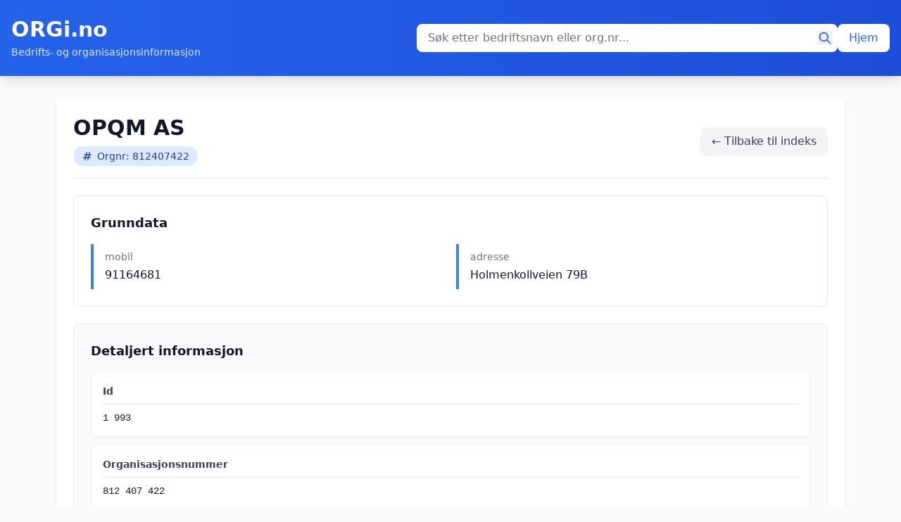

--- FILE ---
content_type: text/html; charset=UTF-8
request_url: https://orgi.no/profil/opqm-as-812407422
body_size: 4506
content:
<!doctype html>
<html lang="no">
<head>
    <meta charset="utf-8">
    <title>OPQM AS | 812407422 | ORGi.no</title>
    <meta name="viewport" content="width=device-width, initial-scale=1">
    <meta name="description" content="Nøkkeldata om alle organisasjoner i Norge.">
    <meta name="author" content="ORGi">
    <script src="https://cdn.tailwindcss.com"></script>
    <script>
        tailwind.config = {
            theme: {
                extend: {
                    colors: {
                        primary: '#3b82f6',
                        secondary: '#1e40af',
                    }
                }
            }
        }
    </script>


        <!-- Global site tag (gtag.js) - Google Analytics -->
    <script async src="https://www.googletagmanager.com/gtag/js?id=G-5PLQTYEZC3"></script>
    <script>
        window.dataLayer = window.dataLayer || [];
        function gtag(){dataLayer.push(arguments);}
        gtag('js', new Date());

        gtag('config', 'G-5PLQTYEZC3');
    </script>

	<!-- Global site tag (gtag.js) - Google Analytics -->
	<script async src="https://www.googletagmanager.com/gtag/js?id=G-BRL1ZSN9RB"></script>
	<script>
	  window.dataLayer = window.dataLayer || [];
	  function gtag(){dataLayer.push(arguments);}
	  gtag('js', new Date());

	  gtag('config', 'G-BRL1ZSN9RB');
	</script>

	<!-- Global site tag (gtag.js) - Google Analytics -->
	<script async src="https://www.googletagmanager.com/gtag/js?id=UA-209211234-1"></script>
	<script>
	  window.dataLayer = window.dataLayer || [];
	  function gtag(){dataLayer.push(arguments);}
	  gtag('js', new Date());

	  gtag('config', 'UA-209211234-1');
	</script>




    
</head>
<body class="bg-gray-50 min-h-screen flex flex-col">
    <header class="bg-gradient-to-r from-blue-600 to-blue-700 text-white shadow-lg">
        <div class="container mx-auto px-4 py-6">
            <div class="flex items-center justify-between flex-wrap gap-4">
                <div>
                    <a href="/" class="block">
                        <h1 class="text-3xl font-bold hover:text-blue-100 transition-colors">ORGi.no</h1>
                        <p class="text-blue-100 text-sm mt-1">Bedrifts- og organisasjonsinformasjon</p>
                    </a>
                </div>

                <div class="flex items-center gap-3 flex-1 max-w-2xl">
                    <form action="/sok" method="GET" class="flex-1">
                        <div class="relative">
                            <input
                                type="text"
                                name="q"
                                placeholder="Søk etter bedriftsnavn eller org.nr..."
                                class="w-full px-4 py-2 pr-10 rounded-lg text-gray-900 placeholder-gray-500 focus:outline-none focus:ring-2 focus:ring-blue-300"
                                value=""
                                maxlength="100"
                                autocomplete="off"
                            />
                            <button type="submit" class="absolute right-2 top-1/2 -translate-y-1/2 text-blue-600 hover:text-blue-700" aria-label="Søk">
                                <svg class="w-5 h-5" fill="none" stroke="currentColor" viewBox="0 0 24 24">
                                    <path stroke-linecap="round" stroke-linejoin="round" stroke-width="2" d="M21 21l-6-6m2-5a7 7 0 11-14 0 7 7 0 0114 0z"></path>
                                </svg>
                            </button>
                        </div>
                    </form>

                    <a href="/" class="bg-white text-blue-600 px-4 py-2 rounded-lg hover:bg-blue-50 transition-colors font-medium whitespace-nowrap">
                        Hjem
                    </a>
                </div>
            </div>
        </div>
    </header>

    <main class="container mx-auto px-4 py-8 flex-grow max-w-6xl">
        <div class="bg-white rounded-lg shadow-md p-6">
            

<div class="space-y-6">
    <div class="flex items-center justify-between border-b border-gray-200 pb-4">
        <div>
            <h1 class="text-3xl font-bold text-gray-900">OPQM AS</h1>
            <div class="mt-2">
                <span class="inline-flex items-center bg-blue-100 text-blue-800 px-3 py-1 rounded-full text-sm font-medium">
                    <svg class="w-4 h-4 mr-1.5" fill="none" stroke="currentColor" viewBox="0 0 24 24">
                        <path stroke-linecap="round" stroke-linejoin="round" stroke-width="2" d="M7 20l4-16m2 16l4-16M6 9h14M4 15h14"></path>
                    </svg>
                    Orgnr: 812407422                </span>
            </div>
        </div>
        <a href="/index/22364" class="px-4 py-2 bg-gray-100 text-gray-700 rounded-lg hover:bg-gray-200 transition-colors font-medium">
            ← Tilbake til indeks
        </a>
    </div>

    
    <div class="bg-white border border-gray-200 rounded-lg p-6">
        <h3 class="text-lg font-semibold text-gray-900 mb-4">Grunndata</h3>
        <div class="grid grid-cols-1 md:grid-cols-2 gap-4">
                        <div class="border-l-4 border-blue-500 pl-4 py-2">
                <dt class="text-sm font-medium text-gray-500">mobil</dt>
                <dd class="mt-1 text-base text-gray-900">91164681</dd>
            </div>
                        <div class="border-l-4 border-blue-500 pl-4 py-2">
                <dt class="text-sm font-medium text-gray-500">adresse</dt>
                <dd class="mt-1 text-base text-gray-900">Holmenkollveien 79B</dd>
            </div>
                    </div>
    </div>
    <div class="bg-gray-50 border border-gray-200 rounded-lg p-6">
        <h3 class="text-lg font-semibold text-gray-900 mb-4">Detaljert informasjon</h3>
        <div class="space-y-3">
                                            <div class="bg-white rounded-md p-4 border border-gray-100 shadow-sm">
                    <h4 class="text-sm font-semibold text-gray-700 mb-2 pb-2 border-b border-gray-200">Id</h4>
                    <div class="text-sm"><span class="text-gray-900 font-mono">1 993</span></div>
                </div>
                                                            <div class="bg-white rounded-md p-4 border border-gray-100 shadow-sm">
                    <h4 class="text-sm font-semibold text-gray-700 mb-2 pb-2 border-b border-gray-200">Organisasjonsnummer</h4>
                    <div class="text-sm"><span class="text-gray-900 font-mono">812 407 422</span></div>
                </div>
                                                            <div class="bg-white rounded-md p-4 border border-gray-100 shadow-sm">
                    <h4 class="text-sm font-semibold text-gray-700 mb-2 pb-2 border-b border-gray-200">Navn</h4>
                    <div class="text-sm"><span class="text-gray-900">OPQM AS</span></div>
                </div>
                                                            <div class="bg-white rounded-md p-4 border border-gray-100 shadow-sm">
                    <h4 class="text-sm font-semibold text-gray-700 mb-2 pb-2 border-b border-gray-200">Organisasjonsform</h4>
                    <div class="text-sm"><div class="space-y-1"><div class="flex justify-between items-baseline py-0.5 border-b border-gray-50"><span class="text-sm text-gray-600 font-medium pr-4">kode</span><span class="text-sm text-gray-900 font-mono text-right"><span class="text-gray-900">AS</span></span></div><div class="flex justify-between items-baseline py-0.5 border-b border-gray-50"><span class="text-sm text-gray-600 font-medium pr-4">beskrivelse</span><span class="text-sm text-gray-900 font-mono text-right"><span class="text-gray-900">Aksjeselskap</span></span></div></div></div>
                </div>
                                                            <div class="bg-white rounded-md p-4 border border-gray-100 shadow-sm">
                    <h4 class="text-sm font-semibold text-gray-700 mb-2 pb-2 border-b border-gray-200">Aksjeselskap</h4>
                    <div class="text-sm"><span class="text-gray-900">1</span></div>
                </div>
                                                            <div class="bg-white rounded-md p-4 border border-gray-100 shadow-sm">
                    <h4 class="text-sm font-semibold text-gray-700 mb-2 pb-2 border-b border-gray-200">RegistreringsdatoEnhetsregisteret</h4>
                    <div class="text-sm"><span class="text-gray-900">2013-10-02</span></div>
                </div>
                                                            <div class="bg-white rounded-md p-4 border border-gray-100 shadow-sm">
                    <h4 class="text-sm font-semibold text-gray-700 mb-2 pb-2 border-b border-gray-200">Naeringskode1</h4>
                    <div class="text-sm"><div class="space-y-1"><div class="flex justify-between items-baseline py-0.5 border-b border-gray-50"><span class="text-sm text-gray-600 font-medium pr-4">kode</span><span class="text-sm text-gray-900 font-mono text-right"><span class="text-gray-900">70.220</span></span></div><div class="flex justify-between items-baseline py-0.5 border-b border-gray-50"><span class="text-sm text-gray-600 font-medium pr-4">beskrivelse</span><span class="text-sm text-gray-900 font-mono text-right"><span class="text-gray-900">Bedriftsru00e5dgivning og annen administrativ ru00e5dgivning</span></span></div></div></div>
                </div>
                                                            <div class="bg-white rounded-md p-4 border border-gray-100 shadow-sm">
                    <h4 class="text-sm font-semibold text-gray-700 mb-2 pb-2 border-b border-gray-200">Forretningsadresse</h4>
                    <div class="text-sm"><div class="space-y-1"><div class="flex justify-between items-baseline py-0.5 border-b border-gray-50"><span class="text-sm text-gray-600 font-medium pr-4">land</span><span class="text-sm text-gray-900 font-mono text-right"><span class="text-gray-900">Norge</span></span></div><div class="ml-0"><div class="text-sm font-semibold text-gray-700 mt-2 mb-1">adresse</div><div class="ml-4 border-l-2 border-gray-200 pl-3"><span class="text-gray-900">Holmenkollveien 79B</span></div></div><div class="flex justify-between items-baseline py-0.5 border-b border-gray-50"><span class="text-sm text-gray-600 font-medium pr-4">kommune</span><span class="text-sm text-gray-900 font-mono text-right"><span class="text-gray-900">OSLO</span></span></div><div class="flex justify-between items-baseline py-0.5 border-b border-gray-50"><span class="text-sm text-gray-600 font-medium pr-4">landkode</span><span class="text-sm text-gray-900 font-mono text-right"><span class="text-gray-900">NO</span></span></div><div class="flex justify-between items-baseline py-0.5 border-b border-gray-50"><span class="text-sm text-gray-600 font-medium pr-4">poststed</span><span class="text-sm text-gray-900 font-mono text-right"><span class="text-gray-900">OSLO</span></span></div><div class="flex justify-between items-baseline py-0.5 border-b border-gray-50"><span class="text-sm text-gray-600 font-medium pr-4">postnummer</span><span class="text-sm text-gray-900 font-mono text-right"><span class="text-gray-900">0784</span></span></div><div class="flex justify-between items-baseline py-0.5 border-b border-gray-50"><span class="text-sm text-gray-600 font-medium pr-4">kommunenummer</span><span class="text-sm text-gray-900 font-mono text-right"><span class="text-gray-900">0301</span></span></div></div></div>
                </div>
                                                            <div class="bg-white rounded-md p-4 border border-gray-100 shadow-sm">
                    <h4 class="text-sm font-semibold text-gray-700 mb-2 pb-2 border-b border-gray-200">InstitusjonellSektorkode</h4>
                    <div class="text-sm"><div class="space-y-1"><div class="flex justify-between items-baseline py-0.5 border-b border-gray-50"><span class="text-sm text-gray-600 font-medium pr-4">kode</span><span class="text-sm text-gray-900 font-mono text-right"><span class="text-gray-900 font-mono">2 100</span></span></div><div class="flex justify-between items-baseline py-0.5 border-b border-gray-50"><span class="text-sm text-gray-600 font-medium pr-4">beskrivelse</span><span class="text-sm text-gray-900 font-mono text-right"><span class="text-gray-900">Private aksjeselskaper mv.</span></span></div></div></div>
                </div>
                                                            <div class="bg-white rounded-md p-4 border border-gray-100 shadow-sm">
                    <h4 class="text-sm font-semibold text-gray-700 mb-2 pb-2 border-b border-gray-200">RegistrertIForetaksregisteret</h4>
                    <div class="text-sm"><span class="text-gray-900">1</span></div>
                </div>
                                                            <div class="bg-white rounded-md p-4 border border-gray-100 shadow-sm">
                    <h4 class="text-sm font-semibold text-gray-700 mb-2 pb-2 border-b border-gray-200">Maalform</h4>
                    <div class="text-sm"><span class="text-gray-900">Bokmål</span></div>
                </div>
                                                            <div class="bg-white rounded-md p-4 border border-gray-100 shadow-sm">
                    <h4 class="text-sm font-semibold text-gray-700 mb-2 pb-2 border-b border-gray-200">Links</h4>
                    <div class="text-sm"><span class="text-gray-900">[]</span></div>
                </div>
                                                            <div class="bg-white rounded-md p-4 border border-gray-100 shadow-sm">
                    <h4 class="text-sm font-semibold text-gray-700 mb-2 pb-2 border-b border-gray-200">Stiftelsesdato</h4>
                    <div class="text-sm"><span class="text-gray-900">2013-07-01</span></div>
                </div>
                                                            <div class="bg-white rounded-md p-4 border border-gray-100 shadow-sm">
                    <h4 class="text-sm font-semibold text-gray-700 mb-2 pb-2 border-b border-gray-200">SisteInnsendteAarsregnskap</h4>
                    <div class="text-sm"><span class="text-gray-900 font-mono">2 020</span></div>
                </div>
                                    </div>
    </div>

        <div class="bg-purple-50 border border-purple-200 rounded-lg p-6">
        <h2 class="text-xl font-semibold text-gray-900 mb-4 flex items-center">
            <svg class="w-6 h-6 text-purple-600 mr-2" fill="none" stroke="currentColor" viewBox="0 0 24 24">
                <path stroke-linecap="round" stroke-linejoin="round" stroke-width="2" d="M9 12h6m-6 4h6m2 5H7a2 2 0 01-2-2V5a2 2 0 012-2h5.586a1 1 0 01.707.293l5.414 5.414a1 1 0 01.293.707V19a2 2 0 01-2 2z"></path>
            </svg>
            Difi-opplysninger
        </h2>
        <div class="space-y-3">
                                                                        <div class="bg-white rounded-md p-4 border border-purple-100 shadow-sm">
                    <h4 class="text-sm font-semibold text-purple-700 mb-2 pb-2 border-b border-purple-100">Navn</h4>
                    <div class="text-sm"><span class="text-gray-900">OPQM AS</span></div>
                </div>
                                                            <div class="bg-white rounded-md p-4 border border-purple-100 shadow-sm">
                    <h4 class="text-sm font-semibold text-purple-700 mb-2 pb-2 border-b border-purple-100">Organisasjonsform</h4>
                    <div class="text-sm"><span class="text-gray-900">AS</span></div>
                </div>
                                                            <div class="bg-white rounded-md p-4 border border-purple-100 shadow-sm">
                    <h4 class="text-sm font-semibold text-purple-700 mb-2 pb-2 border-b border-purple-100">Forretningsadr</h4>
                    <div class="text-sm"><span class="text-gray-900">Holmenkollveien 79B</span></div>
                </div>
                                                            <div class="bg-white rounded-md p-4 border border-purple-100 shadow-sm">
                    <h4 class="text-sm font-semibold text-purple-700 mb-2 pb-2 border-b border-purple-100">Forradrpostnr</h4>
                    <div class="text-sm"><span class="text-gray-900">0784</span></div>
                </div>
                                                            <div class="bg-white rounded-md p-4 border border-purple-100 shadow-sm">
                    <h4 class="text-sm font-semibold text-purple-700 mb-2 pb-2 border-b border-purple-100">Forradrpoststed</h4>
                    <div class="text-sm"><span class="text-gray-900">OSLO</span></div>
                </div>
                                                            <div class="bg-white rounded-md p-4 border border-purple-100 shadow-sm">
                    <h4 class="text-sm font-semibold text-purple-700 mb-2 pb-2 border-b border-purple-100">Forradrkommnr</h4>
                    <div class="text-sm"><span class="text-gray-900">0301</span></div>
                </div>
                                                            <div class="bg-white rounded-md p-4 border border-purple-100 shadow-sm">
                    <h4 class="text-sm font-semibold text-purple-700 mb-2 pb-2 border-b border-purple-100">Forradrkommnavn</h4>
                    <div class="text-sm"><span class="text-gray-900">OSLO</span></div>
                </div>
                                                            <div class="bg-white rounded-md p-4 border border-purple-100 shadow-sm">
                    <h4 class="text-sm font-semibold text-purple-700 mb-2 pb-2 border-b border-purple-100">Forradrland</h4>
                    <div class="text-sm"><span class="text-gray-900">Norge</span></div>
                </div>
                                                                                                                                                                            <div class="bg-white rounded-md p-4 border border-purple-100 shadow-sm">
                    <h4 class="text-sm font-semibold text-purple-700 mb-2 pb-2 border-b border-purple-100">Regifr</h4>
                    <div class="text-sm"><span class="text-gray-900">J</span></div>
                </div>
                                                            <div class="bg-white rounded-md p-4 border border-purple-100 shadow-sm">
                    <h4 class="text-sm font-semibold text-purple-700 mb-2 pb-2 border-b border-purple-100">Regimva</h4>
                    <div class="text-sm"><span class="text-gray-900">N</span></div>
                </div>
                                                            <div class="bg-white rounded-md p-4 border border-purple-100 shadow-sm">
                    <h4 class="text-sm font-semibold text-purple-700 mb-2 pb-2 border-b border-purple-100">Nkode1</h4>
                    <div class="text-sm"><span class="text-gray-900">70.22</span></div>
                </div>
                                                                                                                    <div class="bg-white rounded-md p-4 border border-purple-100 shadow-sm">
                    <h4 class="text-sm font-semibold text-purple-700 mb-2 pb-2 border-b border-purple-100">Sektorkode</h4>
                    <div class="text-sm"><span class="text-gray-900 font-mono">2 100</span></div>
                </div>
                                                            <div class="bg-white rounded-md p-4 border border-purple-100 shadow-sm">
                    <h4 class="text-sm font-semibold text-purple-700 mb-2 pb-2 border-b border-purple-100">Konkurs</h4>
                    <div class="text-sm"><span class="text-gray-900">N</span></div>
                </div>
                                                            <div class="bg-white rounded-md p-4 border border-purple-100 shadow-sm">
                    <h4 class="text-sm font-semibold text-purple-700 mb-2 pb-2 border-b border-purple-100">Avvikling</h4>
                    <div class="text-sm"><span class="text-gray-900">N</span></div>
                </div>
                                                            <div class="bg-white rounded-md p-4 border border-purple-100 shadow-sm">
                    <h4 class="text-sm font-semibold text-purple-700 mb-2 pb-2 border-b border-purple-100">Tvangsavvikling</h4>
                    <div class="text-sm"><span class="text-gray-900">N</span></div>
                </div>
                                                            <div class="bg-white rounded-md p-4 border border-purple-100 shadow-sm">
                    <h4 class="text-sm font-semibold text-purple-700 mb-2 pb-2 border-b border-purple-100">Regiaa</h4>
                    <div class="text-sm"><span class="text-gray-900">N</span></div>
                </div>
                                                            <div class="bg-white rounded-md p-4 border border-purple-100 shadow-sm">
                    <h4 class="text-sm font-semibold text-purple-700 mb-2 pb-2 border-b border-purple-100">Regifriv</h4>
                    <div class="text-sm"><span class="text-gray-900">N</span></div>
                </div>
                                                            <div class="bg-white rounded-md p-4 border border-purple-100 shadow-sm">
                    <h4 class="text-sm font-semibold text-purple-700 mb-2 pb-2 border-b border-purple-100">Regdato</h4>
                    <div class="text-sm"><span class="text-gray-900">02.10.2013</span></div>
                </div>
                                                            <div class="bg-white rounded-md p-4 border border-purple-100 shadow-sm">
                    <h4 class="text-sm font-semibold text-purple-700 mb-2 pb-2 border-b border-purple-100">Stiftelsesdato</h4>
                    <div class="text-sm"><span class="text-gray-900">01.07.2013</span></div>
                </div>
                                                                                        <div class="bg-white rounded-md p-4 border border-purple-100 shadow-sm">
                    <h4 class="text-sm font-semibold text-purple-700 mb-2 pb-2 border-b border-purple-100">Tlf mobil</h4>
                    <div class="text-sm"><span class="text-gray-900 font-mono">91 164 681</span></div>
                </div>
                                                                                        <div class="bg-white rounded-md p-4 border border-purple-100 shadow-sm">
                    <h4 class="text-sm font-semibold text-purple-700 mb-2 pb-2 border-b border-purple-100">Regnskap</h4>
                    <div class="text-sm"><span class="text-gray-900 font-mono">2 020</span></div>
                </div>
                                                                                                                        </div>
    </div>
    
        <div class="bg-green-50 border border-green-200 rounded-lg p-6">
        <h2 class="text-xl font-semibold text-gray-900 mb-4 flex items-center">
            <svg class="w-6 h-6 text-green-600 mr-2" fill="none" stroke="currentColor" viewBox="0 0 24 24">
                <path stroke-linecap="round" stroke-linejoin="round" stroke-width="2" d="M9 7h6m0 10v-3m-3 3h.01M9 17h.01M9 14h.01M12 14h.01M15 11h.01M12 11h.01M9 11h.01M7 21h10a2 2 0 002-2V5a2 2 0 00-2-2H7a2 2 0 00-2 2v14a2 2 0 002 2z"></path>
            </svg>
            Regnskap
        </h2>
        <div class="space-y-4">
                        <div class="bg-white rounded-md border border-green-200 shadow-sm overflow-hidden">
                <div class="bg-gradient-to-r from-green-600 to-green-700 text-white px-5 py-3 flex items-center justify-between">
                    <h4 class="text-base font-bold">
                        Regnskapsår: 2020                    </h4>
                                        <span class="text-xs bg-white/20 px-2 py-1 rounded">
                        Oppdatert: 2021-08-07                    </span>
                                    </div>
                <div class="p-5">
                    
                                            <!-- Organized Financial Data -->
                        <div class="grid md:grid-cols-2 gap-4">
                            <!-- Left Column: Balance Sheet -->
                                                        <div class="space-y-3">
                                <h5 class="font-semibold text-gray-800 text-sm uppercase tracking-wide border-b-2 border-green-500 pb-1">Balanse</h5>

                                                                <div class="bg-blue-50 rounded-lg p-3">
                                    <h6 class="font-semibold text-blue-900 text-sm mb-2">Eiendeler</h6>
                                    <div class="space-y-1"><div class="flex justify-between items-baseline py-0.5 border-b border-gray-50"><span class="text-sm text-gray-600 font-medium pr-4">sumEiendeler</span><span class="text-sm text-gray-900 font-mono text-right"><span class="text-gray-900 font-mono">1 930 454</span></span></div><div class="ml-0"><div class="text-sm font-semibold text-gray-700 mt-2 mb-1">anleggsmidler</div><div class="ml-4 border-l-2 border-gray-200 pl-3"><div class="space-y-1"><div class="flex justify-between items-baseline py-0.5 border-b border-gray-50"><span class="text-sm text-gray-600 font-medium pr-4">sumAnleggsmidler</span><span class="text-sm text-gray-900 font-mono text-right"><span class="text-gray-900">0</span></span></div></div></div></div><div class="ml-0"><div class="text-sm font-semibold text-gray-700 mt-2 mb-1">omloepsmidler</div><div class="ml-4 border-l-2 border-gray-200 pl-3"><div class="space-y-1"><div class="flex justify-between items-baseline py-0.5 border-b border-gray-50"><span class="text-sm text-gray-600 font-medium pr-4">sumOmloepsmidler</span><span class="text-sm text-gray-900 font-mono text-right"><span class="text-gray-900 font-mono">1 930 454</span></span></div></div></div></div></div>                                </div>
                                
                                                                <div class="bg-purple-50 rounded-lg p-3">
                                    <h6 class="font-semibold text-purple-900 text-sm mb-2">Egenkapital og Gjeld</h6>
                                    <div class="space-y-1"><div class="ml-0"><div class="text-sm font-semibold text-gray-700 mt-2 mb-1">egenkapital</div><div class="ml-4 border-l-2 border-gray-200 pl-3"><div class="space-y-1"><div class="flex justify-between items-baseline py-0.5 border-b border-gray-50"><span class="text-sm text-gray-600 font-medium pr-4">sumEgenkapital</span><span class="text-sm text-gray-900 font-mono text-right"><span class="text-gray-900 font-mono">1 930 454</span></span></div><div class="ml-0"><div class="text-sm font-semibold text-gray-700 mt-2 mb-1">innskuttEgenkapital</div><div class="ml-4 border-l-2 border-gray-200 pl-3"><div class="space-y-1"><div class="flex justify-between items-baseline py-0.5 border-b border-gray-50"><span class="text-sm text-gray-600 font-medium pr-4">sumInnskuttEgenkaptial</span><span class="text-sm text-gray-900 font-mono text-right"><span class="text-gray-900 font-mono">37 229</span></span></div></div></div></div><div class="ml-0"><div class="text-sm font-semibold text-gray-700 mt-2 mb-1">opptjentEgenkapital</div><div class="ml-4 border-l-2 border-gray-200 pl-3"><div class="space-y-1"><div class="flex justify-between items-baseline py-0.5 border-b border-gray-50"><span class="text-sm text-gray-600 font-medium pr-4">sumOpptjentEgenkapital</span><span class="text-sm text-gray-900 font-mono text-right"><span class="text-gray-900 font-mono">1 893 225</span></span></div></div></div></div></div></div></div><div class="ml-0"><div class="text-sm font-semibold text-gray-700 mt-2 mb-1">gjeldOversikt</div><div class="ml-4 border-l-2 border-gray-200 pl-3"><div class="space-y-1"><div class="flex justify-between items-baseline py-0.5 border-b border-gray-50"><span class="text-sm text-gray-600 font-medium pr-4">sumGjeld</span><span class="text-sm text-gray-900 font-mono text-right"><span class="text-gray-900">0</span></span></div><div class="ml-0"><div class="text-sm font-semibold text-gray-700 mt-2 mb-1">langsiktigGjeld</div><div class="ml-4 border-l-2 border-gray-200 pl-3"><div class="space-y-1"><div class="flex justify-between items-baseline py-0.5 border-b border-gray-50"><span class="text-sm text-gray-600 font-medium pr-4">sumLangsiktigGjeld</span><span class="text-sm text-gray-900 font-mono text-right"><span class="text-gray-900">0</span></span></div></div></div></div></div></div></div><div class="flex justify-between items-baseline py-0.5 border-b border-gray-50"><span class="text-sm text-gray-600 font-medium pr-4">sumEgenkapitalGjeld</span><span class="text-sm text-gray-900 font-mono text-right"><span class="text-gray-900 font-mono">1 930 454</span></span></div></div>                                </div>
                                                            </div>
                            
                            <!-- Right Column: Income Statement -->
                                                        <div class="space-y-3">
                                <h5 class="font-semibold text-gray-800 text-sm uppercase tracking-wide border-b-2 border-green-500 pb-1">Resultatregnskap</h5>
                                <div class="bg-green-50 rounded-lg p-3">
                                    <div class="space-y-1"><div class="flex justify-between items-baseline py-0.5 border-b border-gray-50"><span class="text-sm text-gray-600 font-medium pr-4">aarsresultat</span><span class="text-sm text-gray-900 font-mono text-right"><span class="text-gray-900 font-mono">96 603</span></span></div><div class="ml-0"><div class="text-sm font-semibold text-gray-700 mt-2 mb-1">driftsresultat</div><div class="ml-4 border-l-2 border-gray-200 pl-3"><div class="space-y-1"><div class="ml-0"><div class="text-sm font-semibold text-gray-700 mt-2 mb-1">driftskostnad</div><div class="ml-4 border-l-2 border-gray-200 pl-3"><div class="space-y-1"><div class="flex justify-between items-baseline py-0.5 border-b border-gray-50"><span class="text-sm text-gray-600 font-medium pr-4">sumDriftskostnad</span><span class="text-sm text-gray-900 font-mono text-right"><span class="text-gray-900">0</span></span></div></div></div></div><div class="flex justify-between items-baseline py-0.5 border-b border-gray-50"><span class="text-sm text-gray-600 font-medium pr-4">driftsresultat</span><span class="text-sm text-gray-900 font-mono text-right"><span class="text-gray-900">0</span></span></div><div class="ml-0"><div class="text-sm font-semibold text-gray-700 mt-2 mb-1">driftsinntekter</div><div class="ml-4 border-l-2 border-gray-200 pl-3"><div class="space-y-1"><div class="flex justify-between items-baseline py-0.5 border-b border-gray-50"><span class="text-sm text-gray-600 font-medium pr-4">sumDriftsinntekter</span><span class="text-sm text-gray-900 font-mono text-right"><span class="text-gray-900">0</span></span></div></div></div></div></div></div></div><div class="ml-0"><div class="text-sm font-semibold text-gray-700 mt-2 mb-1">finansresultat</div><div class="ml-4 border-l-2 border-gray-200 pl-3"><div class="space-y-1"><div class="flex justify-between items-baseline py-0.5 border-b border-gray-50"><span class="text-sm text-gray-600 font-medium pr-4">nettoFinans</span><span class="text-sm text-gray-900 font-mono text-right"><span class="text-gray-900 font-mono">96 603</span></span></div><div class="ml-0"><div class="text-sm font-semibold text-gray-700 mt-2 mb-1">finansinntekt</div><div class="ml-4 border-l-2 border-gray-200 pl-3"><div class="space-y-1"><div class="flex justify-between items-baseline py-0.5 border-b border-gray-50"><span class="text-sm text-gray-600 font-medium pr-4">sumFinansinntekter</span><span class="text-sm text-gray-900 font-mono text-right"><span class="text-gray-900 font-mono">96 603</span></span></div></div></div></div></div></div></div><div class="flex justify-between items-baseline py-0.5 border-b border-gray-50"><span class="text-sm text-gray-600 font-medium pr-4">ordinaertResultatFoerSkattekostnad</span><span class="text-sm text-gray-900 font-mono text-right"><span class="text-gray-900 font-mono">96 603</span></span></div></div>                                </div>
                            </div>
                                                    </div>

                        <!-- Additional Info in collapsible section -->
                                                <details class="mt-4">
                            <summary class="cursor-pointer text-sm font-medium text-gray-700 hover:text-green-700 py-2 px-3 bg-gray-100 rounded">
                                Vis tilleggsinformasjon (7 felt)
                            </summary>
                            <div class="mt-3 space-y-2 p-3 bg-gray-50 rounded">
                                                                                                        <div class="border-b border-gray-200 pb-2">
                                        <h6 class="text-sm font-semibold text-gray-700 mb-1">Valuta</h6>
                                        <div class="text-sm"><span class="text-gray-900">NOK</span></div>
                                    </div>
                                                                                                                                            <div class="border-b border-gray-200 pb-2">
                                        <h6 class="text-sm font-semibold text-gray-700 mb-1">Revisjon</h6>
                                        <div class="text-sm"><div class="space-y-1"><div class="flex justify-between items-baseline py-0.5 border-b border-gray-50"><span class="text-sm text-gray-600 font-medium pr-4">fravalgRevisjon</span><span class="text-sm text-gray-900 font-mono text-right"><span class="text-blue-600 font-medium">Ja</span></span></div><div class="flex justify-between items-baseline py-0.5 border-b border-gray-50"><span class="text-sm text-gray-600 font-medium pr-4">ikkeRevidertAarsregnskap</span><span class="text-sm text-gray-900 font-mono text-right"><span class="text-blue-600 font-medium">Nei</span></span></div></div></div>
                                    </div>
                                                                                                                                            <div class="border-b border-gray-200 pb-2">
                                        <h6 class="text-sm font-semibold text-gray-700 mb-1">Regnskapstype</h6>
                                        <div class="text-sm"><span class="text-gray-900">SELSKAP</span></div>
                                    </div>
                                                                                                                                            <div class="border-b border-gray-200 pb-2">
                                        <h6 class="text-sm font-semibold text-gray-700 mb-1">Oppstillingsplan</h6>
                                        <div class="text-sm"><span class="text-gray-900">store</span></div>
                                    </div>
                                                                                                                                            <div class="border-b border-gray-200 pb-2">
                                        <h6 class="text-sm font-semibold text-gray-700 mb-1">Regnskapsperiode</h6>
                                        <div class="text-sm"><div class="space-y-1"><div class="flex justify-between items-baseline py-0.5 border-b border-gray-50"><span class="text-sm text-gray-600 font-medium pr-4">fraDato</span><span class="text-sm text-gray-900 font-mono text-right"><span class="text-gray-900">2020-01-01</span></span></div><div class="flex justify-between items-baseline py-0.5 border-b border-gray-50"><span class="text-sm text-gray-600 font-medium pr-4">tilDato</span><span class="text-sm text-gray-900 font-mono text-right"><span class="text-gray-900">2020-12-31</span></span></div></div></div>
                                    </div>
                                                                                                                                            <div class="border-b border-gray-200 pb-2">
                                        <h6 class="text-sm font-semibold text-gray-700 mb-1">Avviklingsregnskap</h6>
                                        <div class="text-sm"><span class="text-blue-600 font-medium">Nei</span></div>
                                    </div>
                                                                                                                                            <div class="border-b border-gray-200 pb-2">
                                        <h6 class="text-sm font-semibold text-gray-700 mb-1">Regnkapsprinsipper</h6>
                                        <div class="text-sm"><div class="space-y-1"><div class="flex justify-between items-baseline py-0.5 border-b border-gray-50"><span class="text-sm text-gray-600 font-medium pr-4">smaaForetak</span><span class="text-sm text-gray-900 font-mono text-right"><span class="text-blue-600 font-medium">Ja</span></span></div><div class="flex justify-between items-baseline py-0.5 border-b border-gray-50"><span class="text-sm text-gray-600 font-medium pr-4">regnskapsregler</span><span class="text-sm text-gray-900 font-mono text-right"><span class="text-gray-900">regnskapslovenAlminneligRegler</span></span></div></div></div>
                                    </div>
                                                                                                </div>
                        </details>
                                                            </div>
            </div>
                    </div>
    </div>
    
    
    <div class="bg-gray-100 border border-gray-300 rounded-lg p-4">
        <a href="mailto:reservasjon@orgi.no?subject=Reservasjon+OrgNr:812407422"
           class="text-blue-600 hover:text-blue-800 font-medium hover:underline flex items-center">
            <svg class="w-5 h-5 mr-2" fill="none" stroke="currentColor" viewBox="0 0 24 24">
                <path stroke-linecap="round" stroke-linejoin="round" stroke-width="2" d="M3 8l7.89 5.26a2 2 0 002.22 0L21 8M5 19h14a2 2 0 002-2V7a2 2 0 00-2-2H5a2 2 0 00-2 2v10a2 2 0 002 2z"></path>
            </svg>
            Reserver mot visning?
        </a>
    </div>

    
    
    </div>
        </div>
    </main>


    <footer class="bg-gray-800 text-gray-300 mt-auto">
        <div class="container mx-auto px-4 py-8">
            <div class="max-w-3xl">
                <h3 class="text-white font-semibold mb-3 text-lg">Om ORGi.no</h3>
                <p class="text-sm leading-relaxed">
                    ORGi.no er en nettjeneste som tilbyr bedrifts- og organisasjonsinformasjon.
                    Ved å søke på organisasjonsnummer eller bedriftsnavn kan brukere finne
                    detaljer som firmanavn, organisasjonsnummer og annen relevant informasjon.
                </p>
                <p class="text-sm leading-relaxed mt-2">
                    Tjenesten er nyttig for de som ønsker rask tilgang til grunnleggende
                    opplysninger om norske bedrifter og organisasjoner.
                </p>
            </div>
        </div>
    </footer>

</body>
</html>
